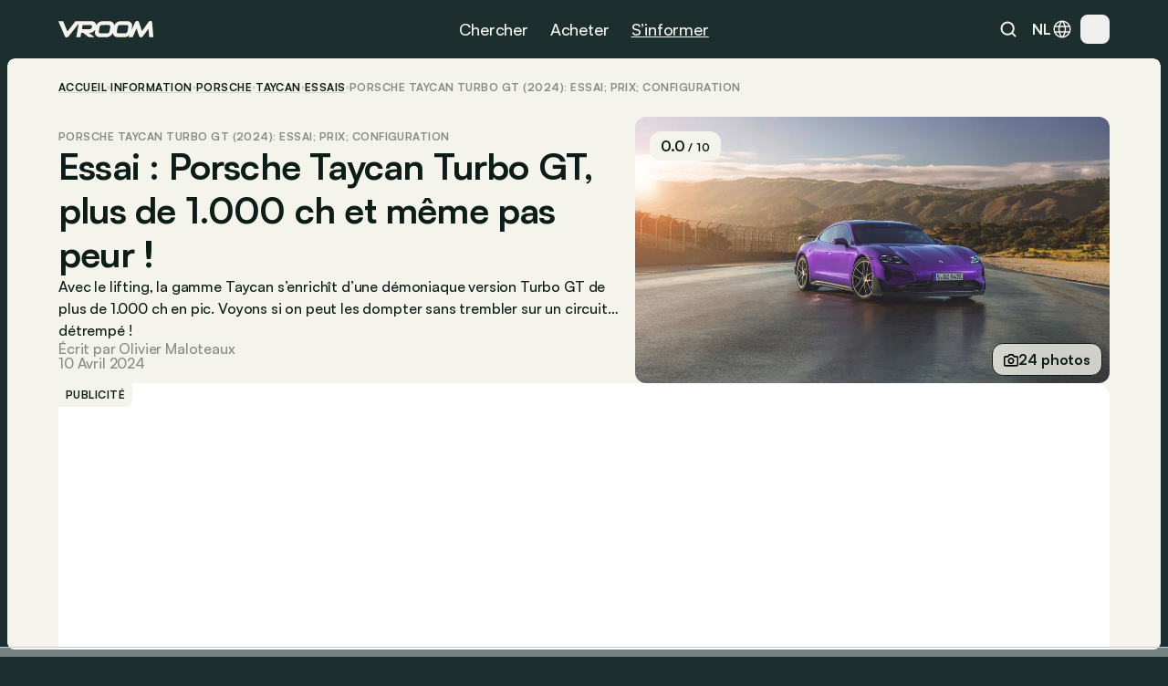

--- FILE ---
content_type: image/svg+xml
request_url: https://www.vroom.be/images/icons/social/instagram.svg
body_size: 805
content:
<svg xmlns="http://www.w3.org/2000/svg" width="24" height="25" viewBox="0 0 24 25" fill="none">
  <path d="M12.0008 3.14087C9.55657 3.14087 9.24982 3.15156 8.28981 3.19524C7.33167 3.23912 6.67766 3.39081 6.10541 3.61337C5.51346 3.84325 5.01133 4.15076 4.51108 4.6512C4.01045 5.15145 3.70294 5.65358 3.47232 6.24534C3.24919 6.81778 3.09731 7.47198 3.05419 8.42974C3.01125 9.38975 3 9.69669 3 12.141C3 14.5852 3.01088 14.8911 3.05438 15.8511C3.09844 16.8092 3.25013 17.4632 3.47251 18.0355C3.70257 18.6274 4.01007 19.1295 4.51052 19.6298C5.01058 20.1304 5.51271 20.4387 6.10428 20.6686C6.67691 20.8911 7.33111 21.0428 8.28905 21.0867C9.24906 21.1304 9.55563 21.1411 11.9997 21.1411C14.4442 21.1411 14.75 21.1304 15.71 21.0867C16.6681 21.0428 17.3229 20.8911 17.8955 20.6686C18.4873 20.4387 18.9887 20.1304 19.4887 19.6298C19.9894 19.1295 20.2969 18.6274 20.5275 18.0357C20.7487 17.4632 20.9006 16.809 20.9456 15.8513C20.9888 14.8912 21 14.5852 21 12.141C21 9.69669 20.9888 9.38994 20.9456 8.42993C20.9006 7.47179 20.7487 6.81778 20.5275 6.24553C20.2969 5.65358 19.9894 5.15145 19.4887 4.6512C18.9881 4.15057 18.4875 3.84306 17.895 3.61337C17.3212 3.39081 16.6668 3.23912 15.7087 3.19524C14.7487 3.15156 14.4431 3.14087 11.998 3.14087H12.0008ZM11.1935 4.76276C11.4331 4.76239 11.7005 4.76276 12.0008 4.76276C14.4039 4.76276 14.6887 4.77139 15.6376 4.81451C16.5151 4.85464 16.9914 5.00126 17.3086 5.12445C17.7287 5.28758 18.0281 5.48258 18.3429 5.79759C18.6579 6.11259 18.8529 6.41259 19.0164 6.8326C19.1396 7.14947 19.2864 7.62573 19.3264 8.50324C19.3695 9.452 19.3789 9.737 19.3789 12.1389C19.3789 14.5408 19.3695 14.8258 19.3264 15.7746C19.2862 16.6521 19.1396 17.1283 19.0164 17.4452C18.8533 17.8652 18.6579 18.1643 18.3429 18.4791C18.0279 18.7941 17.7288 18.9891 17.3086 19.1522C16.9918 19.276 16.5151 19.4222 15.6376 19.4624C14.6889 19.5055 14.4039 19.5149 12.0008 19.5149C9.59763 19.5149 9.31282 19.5055 8.36406 19.4624C7.48655 19.4219 7.01029 19.2752 6.69285 19.152C6.27285 18.9889 5.97284 18.7939 5.65784 18.4789C5.34284 18.1639 5.14783 17.8647 4.98433 17.4445C4.86114 17.1276 4.71433 16.6513 4.67439 15.7738C4.63127 14.8251 4.62264 14.5401 4.62264 12.1367C4.62264 9.73325 4.63127 9.44975 4.67439 8.50099C4.71452 7.62348 4.86114 7.14722 4.98433 6.82997C5.14746 6.40997 5.34284 6.10996 5.65784 5.79496C5.97284 5.47996 6.27285 5.28495 6.69285 5.12145C7.0101 4.9977 7.48655 4.85145 8.36406 4.81114C9.19431 4.77364 9.51607 4.76239 11.1935 4.76051V4.76276ZM16.805 6.25715C16.2088 6.25715 15.725 6.74035 15.725 7.33679C15.725 7.93305 16.2088 8.4168 16.805 8.4168C17.4013 8.4168 17.885 7.93305 17.885 7.33679C17.885 6.74053 17.4013 6.25678 16.805 6.25678V6.25715ZM12.0008 7.51904C9.44838 7.51904 7.37892 9.5885 7.37892 12.141C7.37892 14.6934 9.44838 16.762 12.0008 16.762C14.5533 16.762 16.622 14.6934 16.622 12.141C16.622 9.5885 14.5533 7.51904 12.0008 7.51904ZM12.0008 9.14093C13.6576 9.14093 15.0009 10.484 15.0009 12.141C15.0009 13.7977 13.6576 15.141 12.0008 15.141C10.3439 15.141 9.00081 13.7977 9.00081 12.141C9.00081 10.484 10.3439 9.14093 12.0008 9.14093Z" fill="#000"/>
</svg>

--- FILE ---
content_type: image/svg+xml
request_url: https://www.vroom.be/images/icons/social/x.svg
body_size: -252
content:
<svg xmlns="http://www.w3.org/2000/svg" width="24" height="25" viewBox="0 0 24 25" fill="none">
  <path d="M16.6009 5.60938H19.0544L13.6943 11.7356L20 20.0719H15.0627L11.1957 15.0159L6.77087 20.0719H4.31595L10.049 13.5193L4 5.60938H9.06262L12.5581 10.2307L16.6009 5.60938ZM15.7399 18.6034H17.0993L8.32392 7.00074H6.86506L15.7399 18.6034Z" fill="#000"/>
</svg>

--- FILE ---
content_type: image/svg+xml
request_url: https://www.vroom.be/images/icons/icon-arrow-right2.svg
body_size: -314
content:
<svg xmlns="http://www.w3.org/2000/svg" width="20" height="20" viewBox="0 0 20 20" fill="none">
  <path d="M4.16797 9.99996H15.8346M15.8346 9.99996L10.0013 4.16663M15.8346 9.99996L10.0013 15.8333" stroke="#000" stroke-width="2" stroke-linecap="round" stroke-linejoin="round"/>
</svg>

--- FILE ---
content_type: image/svg+xml
request_url: https://www.vroom.be/images/icons/info_filled.svg
body_size: -30
content:
<svg xmlns="http://www.w3.org/2000/svg" width="11" height="11" viewBox="0 0 11 11" fill="none">
  <path d="M5 8H6V5H5V8ZM5.5 4C5.64167 4 5.76042 3.95208 5.85625 3.85625C5.95208 3.76042 6 3.64167 6 3.5C6 3.35833 5.95208 3.23958 5.85625 3.14375C5.76042 3.04792 5.64167 3 5.5 3C5.35833 3 5.23958 3.04792 5.14375 3.14375C5.04792 3.23958 5 3.35833 5 3.5C5 3.64167 5.04792 3.76042 5.14375 3.85625C5.23958 3.95208 5.35833 4 5.5 4ZM5.5 10.5C4.80833 10.5 4.15833 10.3687 3.55 10.1062C2.94167 9.84375 2.4125 9.4875 1.9625 9.0375C1.5125 8.5875 1.15625 8.05833 0.89375 7.45C0.63125 6.84167 0.5 6.19167 0.5 5.5C0.5 4.80833 0.63125 4.15833 0.89375 3.55C1.15625 2.94167 1.5125 2.4125 1.9625 1.9625C2.4125 1.5125 2.94167 1.15625 3.55 0.89375C4.15833 0.63125 4.80833 0.5 5.5 0.5C6.19167 0.5 6.84167 0.63125 7.45 0.89375C8.05833 1.15625 8.5875 1.5125 9.0375 1.9625C9.4875 2.4125 9.84375 2.94167 10.1062 3.55C10.3687 4.15833 10.5 4.80833 10.5 5.5C10.5 6.19167 10.3687 6.84167 10.1062 7.45C9.84375 8.05833 9.4875 8.5875 9.0375 9.0375C8.5875 9.4875 8.05833 9.84375 7.45 10.1062C6.84167 10.3687 6.19167 10.5 5.5 10.5Z" fill="#000"/>
</svg>

--- FILE ---
content_type: image/svg+xml
request_url: https://www.vroom.be/images/icons/social/youtube.svg
body_size: -168
content:
<svg xmlns="http://www.w3.org/2000/svg" width="24" height="25" viewBox="0 0 24 25" fill="none">
  <path d="M20.6051 8.14794C21 9.53002 21 12.4916 21 12.4916C21 12.4916 21 15.4203 20.6051 16.8353C20.4077 17.6251 19.7824 18.2174 19.0256 18.4149C17.6106 18.7768 12.0165 18.7768 12.0165 18.7768C12.0165 18.7768 6.3894 18.7768 4.97441 18.4149C4.21755 18.2174 3.59232 17.6251 3.39488 16.8353C3 15.4203 3 12.4916 3 12.4916C3 12.4916 3 9.53002 3.39488 8.14794C3.59232 7.35818 4.21755 6.73295 4.97441 6.53551C6.3894 6.14062 12.0165 6.14062 12.0165 6.14062C12.0165 6.14062 17.6106 6.14062 19.0256 6.53551C19.7824 6.73295 20.4077 7.35818 20.6051 8.14794ZM10.1737 15.1571L14.8464 12.4916L10.1737 9.82618V15.1571Z" fill="#000"/>
</svg>

--- FILE ---
content_type: image/svg+xml
request_url: https://www.vroom.be/images/icons/eletric.svg
body_size: 109
content:
<svg width="12" height="12" viewBox="0 0 12 12" fill="none" xmlns="http://www.w3.org/2000/svg">
<g id="charger">
<mask id="mask0_2749_4954" style="mask-type:alpha" maskUnits="userSpaceOnUse" x="0" y="0" width="12" height="12">
<rect id="Bounding box" width="12" height="12" fill="#D9D9D9"/>
</mask>
<g mask="url(#mask0_2749_4954)">
<path id="charger_2" d="M5.65006 9.96113L8.12619 5.122H6.40006V2.03888L3.92394 6.872H5.65006V9.96113ZM6.00006 11.1016C5.29248 11.1016 4.62856 10.9678 4.00831 10.7001C3.38798 10.4325 2.8484 10.0693 2.38956 9.6105C1.93081 9.15167 1.5676 8.61208 1.29994 7.99175C1.03227 7.3715 0.898438 6.70758 0.898438 6C0.898438 5.29242 1.03227 4.6285 1.29994 4.00825C1.5676 3.38792 1.93081 2.84833 2.38956 2.3895C2.8484 1.93075 3.38798 1.56754 4.00831 1.29988C4.62856 1.03221 5.29248 0.898376 6.00006 0.898376C6.70765 0.898376 7.37156 1.03221 7.99181 1.29988C8.61215 1.56754 9.15173 1.93075 9.61056 2.3895C10.0693 2.84833 10.4325 3.38792 10.7002 4.00825C10.9679 4.6285 11.1017 5.29242 11.1017 6C11.1017 6.70758 10.9679 7.3715 10.7002 7.99175C10.4325 8.61208 10.0693 9.15167 9.61056 9.6105C9.15173 10.0693 8.61215 10.4325 7.99181 10.7001C7.37156 10.9678 6.70765 11.1016 6.00006 11.1016Z" fill="#1C2E2E"/>
</g>
</g>
</svg>


--- FILE ---
content_type: text/javascript
request_url: https://tags.refinery89.com/performance/1296.js
body_size: -76
content:
// Last Updated At : 2025-12-05 09:30:59
r89.adunits.performance = [];

--- FILE ---
content_type: image/svg+xml
request_url: https://www.vroom.be/images/icons/chevron/down.svg
body_size: -323
content:
<svg xmlns="http://www.w3.org/2000/svg" width="20" height="20" viewBox="0 0 20 20" fill="none">
  <path d="M5 7.5L10 12.5L15 7.5" stroke="#000" stroke-width="2" stroke-linecap="round" stroke-linejoin="round"/>
</svg>

--- FILE ---
content_type: image/svg+xml
request_url: https://www.vroom.be/images/icons/icon-location-on.svg
body_size: 196
content:
<svg width="16" height="16" viewBox="0 0 16 16" fill="none" xmlns="http://www.w3.org/2000/svg">
<mask id="mask0_6191_133286" style="mask-type:alpha" maskUnits="userSpaceOnUse" x="0" y="0" width="16" height="16">
<rect width="16" height="16" fill="#000"/>
</mask>
<g mask="url(#mask0_6191_133286)">
<path d="M8.00008 8.03981C8.38008 8.03981 8.70392 7.90593 8.97158 7.63815C9.23936 7.37048 9.37325 7.04665 9.37325 6.66665C9.37325 6.28665 9.23936 5.96282 8.97158 5.69515C8.70392 5.42737 8.38008 5.29348 8.00008 5.29348C7.62008 5.29348 7.29625 5.42737 7.02858 5.69515C6.76081 5.96282 6.62692 6.28665 6.62692 6.66665C6.62692 7.04665 6.76081 7.37048 7.02858 7.63815C7.29625 7.90593 7.62008 8.03981 8.00008 8.03981ZM8.00008 14.8021C6.16864 13.2534 4.79931 11.8229 3.89208 10.5106C2.98486 9.19843 2.53125 7.9562 2.53125 6.78398C2.53125 5.08087 3.08097 3.72409 4.18042 2.71365C5.27986 1.70309 6.55308 1.19781 8.00008 1.19781C9.44708 1.19781 10.7203 1.70309 11.8197 2.71365C12.9192 3.72409 13.4689 5.08087 13.4689 6.78398C13.4689 7.9562 13.0153 9.19843 12.1081 10.5106C11.2009 11.8229 9.83153 13.2534 8.00008 14.8021Z" fill="#000"/>
</g>
</svg>


--- FILE ---
content_type: image/svg+xml
request_url: https://www.vroom.be/images/icons/bar_chart.svg
body_size: -220
content:
<svg xmlns="http://www.w3.org/2000/svg" width="13" height="12" viewBox="0 0 13 12" fill="none">
  <mask id="mask0_6194_248869" style="mask-type:alpha" maskUnits="userSpaceOnUse" x="0" y="0" width="13" height="12">
    <rect x="0.5" width="12" height="12" fill="#D9D9D9"/>
  </mask>
  <g mask="url(#mask0_6194_248869)">
    <path d="M8.5 10V6.5H10.5V10H8.5ZM5.5 10V2H7.5V10H5.5ZM2.5 10V4.5H4.5V10H2.5Z" fill="#000"/>
  </g>
</svg>

--- FILE ---
content_type: image/svg+xml
request_url: https://www.vroom.be/images/icons/social/facebook.svg
body_size: -148
content:
<svg xmlns="http://www.w3.org/2000/svg" width="24" height="25" viewBox="0 0 24 25" fill="none">
  <path d="M3 12.6094C3 17.0644 6.24 20.7544 10.515 21.5194L10.5682 21.4759C10.5655 21.4754 10.5627 21.4749 10.56 21.4744V15.1294H8.31V12.6094H10.56V10.6294C10.56 8.37937 12 7.11937 14.07 7.11937C14.7 7.11937 15.42 7.20937 16.05 7.29937V9.59437H14.88C13.8 9.59437 13.53 10.1344 13.53 10.8544V12.6094H15.915L15.51 15.1294H13.53V21.4744C13.5026 21.4794 13.4752 21.4842 13.4478 21.4889L13.485 21.5194C17.76 20.7544 21 17.0644 21 12.6094C21 7.65938 16.95 3.60938 12 3.60938C7.05 3.60938 3 7.65938 3 12.6094Z" fill="#000"/>
</svg>

--- FILE ---
content_type: image/svg+xml
request_url: https://www.vroom.be/images/icons/social/linkedin.svg
body_size: 13
content:
<svg xmlns="http://www.w3.org/2000/svg" width="24" height="25" viewBox="0 0 24 25" fill="none">
  <path d="M19.7143 3.14062C20.3973 3.14062 21 3.7433 21 4.46652V19.8549C21 20.5781 20.3973 21.1406 19.7143 21.1406H4.24554C3.5625 21.1406 3 20.5781 3 19.8549V4.46652C3 3.7433 3.5625 3.14062 4.24554 3.14062H19.7143ZM8.42411 18.5692V10.0112H5.77232V18.5692H8.42411ZM7.09821 8.8058C7.94196 8.8058 8.625 8.12277 8.625 7.27902C8.625 6.43527 7.94196 5.71205 7.09821 5.71205C6.21429 5.71205 5.53125 6.43527 5.53125 7.27902C5.53125 8.12277 6.21429 8.8058 7.09821 8.8058ZM18.4286 18.5692V13.8683C18.4286 11.5781 17.9063 9.77009 15.2143 9.77009C13.9286 9.77009 13.0446 10.4933 12.683 11.1763H12.6429V10.0112H10.1116V18.5692H12.7634V14.3504C12.7634 13.2254 12.9643 12.1406 14.3705 12.1406C15.7366 12.1406 15.7366 13.4263 15.7366 14.3906V18.5692H18.4286Z" fill="#000"/>
</svg>